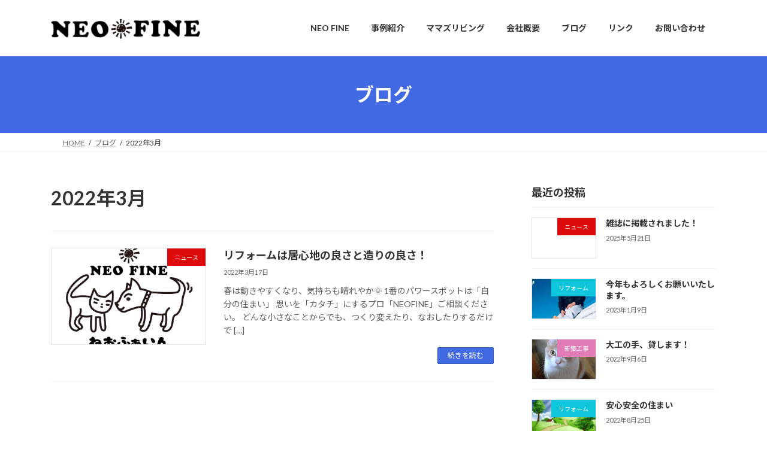

--- FILE ---
content_type: text/html; charset=UTF-8
request_url: https://neofine.jp/2022/03/
body_size: 15164
content:
<!DOCTYPE html>
<html lang="ja">
<head>
<meta charset="utf-8">
<meta http-equiv="X-UA-Compatible" content="IE=edge">
<meta name="viewport" content="width=device-width, initial-scale=1">

<title>2022年3月 | NEO FINE</title>
<meta name='robots' content='max-image-preview:large' />
<link rel='dns-prefetch' href='//webfonts.xserver.jp' />
<link rel='dns-prefetch' href='//www.google.com' />
<link rel="alternate" type="application/rss+xml" title="NEO FINE &raquo; フィード" href="https://neofine.jp/feed/" />
<link rel="alternate" type="application/rss+xml" title="NEO FINE &raquo; コメントフィード" href="https://neofine.jp/comments/feed/" />

<!-- SEO SIMPLE PACK 3.6.2 -->
<meta name="robots" content="noindex">
<meta name="description" content="2022年3月の記事一覧ページです。">
<meta name="keywords" content="関東周辺,新築工事,リフォーム工事,ウッドデッキ工事,東京,埼玉,神奈川,千葉">
<link rel="canonical" href="https://neofine.jp/2022/03/">
<meta property="og:locale" content="ja_JP">
<meta property="og:type" content="website">
<meta property="og:title" content="2022年3月 | NEO FINE">
<meta property="og:description" content="2022年3月の記事一覧ページです。">
<meta property="og:url" content="https://neofine.jp/2022/03/">
<meta property="og:site_name" content="NEO FINE">
<meta name="twitter:card" content="summary_large_image">
<!-- Google Analytics (gtag.js) -->
<script async src="https://www.googletagmanager.com/gtag/js?id=UA-210111226-1"></script>
<script>
	window.dataLayer = window.dataLayer || [];
	function gtag(){dataLayer.push(arguments);}
	gtag("js", new Date());
	gtag("config", "UA-210111226-1");
</script>
	<!-- / SEO SIMPLE PACK -->

<meta name="description" content="2022年3月 の記事 NEO FINE 柏市の地域密着型、安心リフォーム！" /><style id='wp-img-auto-sizes-contain-inline-css' type='text/css'>
img:is([sizes=auto i],[sizes^="auto," i]){contain-intrinsic-size:3000px 1500px}
/*# sourceURL=wp-img-auto-sizes-contain-inline-css */
</style>
<link rel='stylesheet' id='sbi_styles-css' href='https://neofine.jp/wp-content/plugins/instagram-feed/css/sbi-styles.min.css?ver=6.10.0' type='text/css' media='all' />
<link rel='stylesheet' id='vkExUnit_common_style-css' href='https://neofine.jp/wp-content/plugins/vk-all-in-one-expansion-unit/assets/css/vkExUnit_style.css?ver=9.113.0.1' type='text/css' media='all' />
<style id='vkExUnit_common_style-inline-css' type='text/css'>
:root {--ver_page_top_button_url:url(https://neofine.jp/wp-content/plugins/vk-all-in-one-expansion-unit/assets/images/to-top-btn-icon.svg);}@font-face {font-weight: normal;font-style: normal;font-family: "vk_sns";src: url("https://neofine.jp/wp-content/plugins/vk-all-in-one-expansion-unit/inc/sns/icons/fonts/vk_sns.eot?-bq20cj");src: url("https://neofine.jp/wp-content/plugins/vk-all-in-one-expansion-unit/inc/sns/icons/fonts/vk_sns.eot?#iefix-bq20cj") format("embedded-opentype"),url("https://neofine.jp/wp-content/plugins/vk-all-in-one-expansion-unit/inc/sns/icons/fonts/vk_sns.woff?-bq20cj") format("woff"),url("https://neofine.jp/wp-content/plugins/vk-all-in-one-expansion-unit/inc/sns/icons/fonts/vk_sns.ttf?-bq20cj") format("truetype"),url("https://neofine.jp/wp-content/plugins/vk-all-in-one-expansion-unit/inc/sns/icons/fonts/vk_sns.svg?-bq20cj#vk_sns") format("svg");}
.veu_promotion-alert__content--text {border: 1px solid rgba(0,0,0,0.125);padding: 0.5em 1em;border-radius: var(--vk-size-radius);margin-bottom: var(--vk-margin-block-bottom);font-size: 0.875rem;}/* Alert Content部分に段落タグを入れた場合に最後の段落の余白を0にする */.veu_promotion-alert__content--text p:last-of-type{margin-bottom:0;margin-top: 0;}
/*# sourceURL=vkExUnit_common_style-inline-css */
</style>
<style id='wp-emoji-styles-inline-css' type='text/css'>

	img.wp-smiley, img.emoji {
		display: inline !important;
		border: none !important;
		box-shadow: none !important;
		height: 1em !important;
		width: 1em !important;
		margin: 0 0.07em !important;
		vertical-align: -0.1em !important;
		background: none !important;
		padding: 0 !important;
	}
/*# sourceURL=wp-emoji-styles-inline-css */
</style>
<link rel='stylesheet' id='wp-block-library-css' href='https://neofine.jp/wp-includes/css/dist/block-library/style.min.css?ver=6.9' type='text/css' media='all' />
<style id='wp-block-library-inline-css' type='text/css'>
.vk-cols--reverse{flex-direction:row-reverse}.vk-cols--hasbtn{margin-bottom:0}.vk-cols--hasbtn>.row>.vk_gridColumn_item,.vk-cols--hasbtn>.wp-block-column{position:relative;padding-bottom:3em}.vk-cols--hasbtn>.row>.vk_gridColumn_item>.wp-block-buttons,.vk-cols--hasbtn>.row>.vk_gridColumn_item>.vk_button,.vk-cols--hasbtn>.wp-block-column>.wp-block-buttons,.vk-cols--hasbtn>.wp-block-column>.vk_button{position:absolute;bottom:0;width:100%}.vk-cols--fit.wp-block-columns{gap:0}.vk-cols--fit.wp-block-columns,.vk-cols--fit.wp-block-columns:not(.is-not-stacked-on-mobile){margin-top:0;margin-bottom:0;justify-content:space-between}.vk-cols--fit.wp-block-columns>.wp-block-column *:last-child,.vk-cols--fit.wp-block-columns:not(.is-not-stacked-on-mobile)>.wp-block-column *:last-child{margin-bottom:0}.vk-cols--fit.wp-block-columns>.wp-block-column>.wp-block-cover,.vk-cols--fit.wp-block-columns:not(.is-not-stacked-on-mobile)>.wp-block-column>.wp-block-cover{margin-top:0}.vk-cols--fit.wp-block-columns.has-background,.vk-cols--fit.wp-block-columns:not(.is-not-stacked-on-mobile).has-background{padding:0}@media(max-width: 599px){.vk-cols--fit.wp-block-columns:not(.has-background)>.wp-block-column:not(.has-background),.vk-cols--fit.wp-block-columns:not(.is-not-stacked-on-mobile):not(.has-background)>.wp-block-column:not(.has-background){padding-left:0 !important;padding-right:0 !important}}@media(min-width: 782px){.vk-cols--fit.wp-block-columns .block-editor-block-list__block.wp-block-column:not(:first-child),.vk-cols--fit.wp-block-columns>.wp-block-column:not(:first-child),.vk-cols--fit.wp-block-columns:not(.is-not-stacked-on-mobile) .block-editor-block-list__block.wp-block-column:not(:first-child),.vk-cols--fit.wp-block-columns:not(.is-not-stacked-on-mobile)>.wp-block-column:not(:first-child){margin-left:0}}@media(min-width: 600px)and (max-width: 781px){.vk-cols--fit.wp-block-columns .wp-block-column:nth-child(2n),.vk-cols--fit.wp-block-columns:not(.is-not-stacked-on-mobile) .wp-block-column:nth-child(2n){margin-left:0}.vk-cols--fit.wp-block-columns .wp-block-column:not(:only-child),.vk-cols--fit.wp-block-columns:not(.is-not-stacked-on-mobile) .wp-block-column:not(:only-child){flex-basis:50% !important}}.vk-cols--fit--gap1.wp-block-columns{gap:1px}@media(min-width: 600px)and (max-width: 781px){.vk-cols--fit--gap1.wp-block-columns .wp-block-column:not(:only-child){flex-basis:calc(50% - 1px) !important}}.vk-cols--fit.vk-cols--grid>.block-editor-block-list__block,.vk-cols--fit.vk-cols--grid>.wp-block-column,.vk-cols--fit.vk-cols--grid:not(.is-not-stacked-on-mobile)>.block-editor-block-list__block,.vk-cols--fit.vk-cols--grid:not(.is-not-stacked-on-mobile)>.wp-block-column{flex-basis:50%;box-sizing:border-box}@media(max-width: 599px){.vk-cols--fit.vk-cols--grid.vk-cols--grid--alignfull>.wp-block-column:nth-child(2)>.wp-block-cover,.vk-cols--fit.vk-cols--grid.vk-cols--grid--alignfull>.wp-block-column:nth-child(2)>.vk_outer,.vk-cols--fit.vk-cols--grid:not(.is-not-stacked-on-mobile).vk-cols--grid--alignfull>.wp-block-column:nth-child(2)>.wp-block-cover,.vk-cols--fit.vk-cols--grid:not(.is-not-stacked-on-mobile).vk-cols--grid--alignfull>.wp-block-column:nth-child(2)>.vk_outer{width:100vw;margin-right:calc((100% - 100vw)/2);margin-left:calc((100% - 100vw)/2)}}@media(min-width: 600px){.vk-cols--fit.vk-cols--grid.vk-cols--grid--alignfull>.wp-block-column:nth-child(2)>.wp-block-cover,.vk-cols--fit.vk-cols--grid.vk-cols--grid--alignfull>.wp-block-column:nth-child(2)>.vk_outer,.vk-cols--fit.vk-cols--grid:not(.is-not-stacked-on-mobile).vk-cols--grid--alignfull>.wp-block-column:nth-child(2)>.wp-block-cover,.vk-cols--fit.vk-cols--grid:not(.is-not-stacked-on-mobile).vk-cols--grid--alignfull>.wp-block-column:nth-child(2)>.vk_outer{margin-right:calc(100% - 50vw);width:50vw}}@media(min-width: 600px){.vk-cols--fit.vk-cols--grid.vk-cols--grid--alignfull.vk-cols--reverse>.wp-block-column,.vk-cols--fit.vk-cols--grid:not(.is-not-stacked-on-mobile).vk-cols--grid--alignfull.vk-cols--reverse>.wp-block-column{margin-left:0;margin-right:0}.vk-cols--fit.vk-cols--grid.vk-cols--grid--alignfull.vk-cols--reverse>.wp-block-column:nth-child(2)>.wp-block-cover,.vk-cols--fit.vk-cols--grid.vk-cols--grid--alignfull.vk-cols--reverse>.wp-block-column:nth-child(2)>.vk_outer,.vk-cols--fit.vk-cols--grid:not(.is-not-stacked-on-mobile).vk-cols--grid--alignfull.vk-cols--reverse>.wp-block-column:nth-child(2)>.wp-block-cover,.vk-cols--fit.vk-cols--grid:not(.is-not-stacked-on-mobile).vk-cols--grid--alignfull.vk-cols--reverse>.wp-block-column:nth-child(2)>.vk_outer{margin-left:calc(100% - 50vw)}}.vk-cols--menu h2,.vk-cols--menu h3,.vk-cols--menu h4,.vk-cols--menu h5{margin-bottom:.2em;text-shadow:#000 0 0 10px}.vk-cols--menu h2:first-child,.vk-cols--menu h3:first-child,.vk-cols--menu h4:first-child,.vk-cols--menu h5:first-child{margin-top:0}.vk-cols--menu p{margin-bottom:1rem;text-shadow:#000 0 0 10px}.vk-cols--menu .wp-block-cover__inner-container:last-child{margin-bottom:0}.vk-cols--fitbnrs .wp-block-column .wp-block-cover:hover img{filter:unset}.vk-cols--fitbnrs .wp-block-column .wp-block-cover:hover{background-color:unset}.vk-cols--fitbnrs .wp-block-column .wp-block-cover:hover .wp-block-cover__image-background{filter:unset !important}.vk-cols--fitbnrs .wp-block-cover .wp-block-cover__inner-container{position:absolute;height:100%;width:100%}.vk-cols--fitbnrs .vk_button{height:100%;margin:0}.vk-cols--fitbnrs .vk_button .vk_button_btn,.vk-cols--fitbnrs .vk_button .btn{height:100%;width:100%;border:none;box-shadow:none;background-color:unset !important;transition:unset}.vk-cols--fitbnrs .vk_button .vk_button_btn:hover,.vk-cols--fitbnrs .vk_button .btn:hover{transition:unset}.vk-cols--fitbnrs .vk_button .vk_button_btn:after,.vk-cols--fitbnrs .vk_button .btn:after{border:none}.vk-cols--fitbnrs .vk_button .vk_button_link_txt{width:100%;position:absolute;top:50%;left:50%;transform:translateY(-50%) translateX(-50%);font-size:2rem;text-shadow:#000 0 0 10px}.vk-cols--fitbnrs .vk_button .vk_button_link_subCaption{width:100%;position:absolute;top:calc(50% + 2.2em);left:50%;transform:translateY(-50%) translateX(-50%);text-shadow:#000 0 0 10px}@media(min-width: 992px){.vk-cols--media.wp-block-columns{gap:3rem}}.vk-fit-map figure{margin-bottom:0}.vk-fit-map iframe{position:relative;margin-bottom:0;display:block;max-height:400px;width:100vw}.vk-fit-map:is(.alignfull,.alignwide) div{max-width:100%}.vk-table--th--width25 :where(tr>*:first-child){width:25%}.vk-table--th--width30 :where(tr>*:first-child){width:30%}.vk-table--th--width35 :where(tr>*:first-child){width:35%}.vk-table--th--width40 :where(tr>*:first-child){width:40%}.vk-table--th--bg-bright :where(tr>*:first-child){background-color:var(--wp--preset--color--bg-secondary, rgba(0, 0, 0, 0.05))}@media(max-width: 599px){.vk-table--mobile-block :is(th,td){width:100%;display:block}.vk-table--mobile-block.wp-block-table table :is(th,td){border-top:none}}.vk-table--width--th25 :where(tr>*:first-child){width:25%}.vk-table--width--th30 :where(tr>*:first-child){width:30%}.vk-table--width--th35 :where(tr>*:first-child){width:35%}.vk-table--width--th40 :where(tr>*:first-child){width:40%}.no-margin{margin:0}@media(max-width: 599px){.wp-block-image.vk-aligncenter--mobile>.alignright{float:none;margin-left:auto;margin-right:auto}.vk-no-padding-horizontal--mobile{padding-left:0 !important;padding-right:0 !important}}
/* VK Color Palettes */:root{ --wp--preset--color--vk-color-primary:#4169e1}/* --vk-color-primary is deprecated. */:root{ --vk-color-primary: var(--wp--preset--color--vk-color-primary);}:root{ --wp--preset--color--vk-color-primary-dark:#3454b4}/* --vk-color-primary-dark is deprecated. */:root{ --vk-color-primary-dark: var(--wp--preset--color--vk-color-primary-dark);}:root{ --wp--preset--color--vk-color-primary-vivid:#4874f8}/* --vk-color-primary-vivid is deprecated. */:root{ --vk-color-primary-vivid: var(--wp--preset--color--vk-color-primary-vivid);}
/*# sourceURL=wp-block-library-inline-css */
</style>
<style id='classic-theme-styles-inline-css' type='text/css'>
/*! This file is auto-generated */
.wp-block-button__link{color:#fff;background-color:#32373c;border-radius:9999px;box-shadow:none;text-decoration:none;padding:calc(.667em + 2px) calc(1.333em + 2px);font-size:1.125em}.wp-block-file__button{background:#32373c;color:#fff;text-decoration:none}
/*# sourceURL=/wp-includes/css/classic-themes.min.css */
</style>
<style id='global-styles-inline-css' type='text/css'>
:root{--wp--preset--aspect-ratio--square: 1;--wp--preset--aspect-ratio--4-3: 4/3;--wp--preset--aspect-ratio--3-4: 3/4;--wp--preset--aspect-ratio--3-2: 3/2;--wp--preset--aspect-ratio--2-3: 2/3;--wp--preset--aspect-ratio--16-9: 16/9;--wp--preset--aspect-ratio--9-16: 9/16;--wp--preset--color--black: #000000;--wp--preset--color--cyan-bluish-gray: #abb8c3;--wp--preset--color--white: #ffffff;--wp--preset--color--pale-pink: #f78da7;--wp--preset--color--vivid-red: #cf2e2e;--wp--preset--color--luminous-vivid-orange: #ff6900;--wp--preset--color--luminous-vivid-amber: #fcb900;--wp--preset--color--light-green-cyan: #7bdcb5;--wp--preset--color--vivid-green-cyan: #00d084;--wp--preset--color--pale-cyan-blue: #8ed1fc;--wp--preset--color--vivid-cyan-blue: #0693e3;--wp--preset--color--vivid-purple: #9b51e0;--wp--preset--color--vk-color-primary: #4169e1;--wp--preset--color--vk-color-primary-dark: #3454b4;--wp--preset--color--vk-color-primary-vivid: #4874f8;--wp--preset--gradient--vivid-cyan-blue-to-vivid-purple: linear-gradient(135deg,rgba(6,147,227,1) 0%,rgb(155,81,224) 100%);--wp--preset--gradient--light-green-cyan-to-vivid-green-cyan: linear-gradient(135deg,rgb(122,220,180) 0%,rgb(0,208,130) 100%);--wp--preset--gradient--luminous-vivid-amber-to-luminous-vivid-orange: linear-gradient(135deg,rgba(252,185,0,1) 0%,rgba(255,105,0,1) 100%);--wp--preset--gradient--luminous-vivid-orange-to-vivid-red: linear-gradient(135deg,rgba(255,105,0,1) 0%,rgb(207,46,46) 100%);--wp--preset--gradient--very-light-gray-to-cyan-bluish-gray: linear-gradient(135deg,rgb(238,238,238) 0%,rgb(169,184,195) 100%);--wp--preset--gradient--cool-to-warm-spectrum: linear-gradient(135deg,rgb(74,234,220) 0%,rgb(151,120,209) 20%,rgb(207,42,186) 40%,rgb(238,44,130) 60%,rgb(251,105,98) 80%,rgb(254,248,76) 100%);--wp--preset--gradient--blush-light-purple: linear-gradient(135deg,rgb(255,206,236) 0%,rgb(152,150,240) 100%);--wp--preset--gradient--blush-bordeaux: linear-gradient(135deg,rgb(254,205,165) 0%,rgb(254,45,45) 50%,rgb(107,0,62) 100%);--wp--preset--gradient--luminous-dusk: linear-gradient(135deg,rgb(255,203,112) 0%,rgb(199,81,192) 50%,rgb(65,88,208) 100%);--wp--preset--gradient--pale-ocean: linear-gradient(135deg,rgb(255,245,203) 0%,rgb(182,227,212) 50%,rgb(51,167,181) 100%);--wp--preset--gradient--electric-grass: linear-gradient(135deg,rgb(202,248,128) 0%,rgb(113,206,126) 100%);--wp--preset--gradient--midnight: linear-gradient(135deg,rgb(2,3,129) 0%,rgb(40,116,252) 100%);--wp--preset--gradient--vivid-green-cyan-to-vivid-cyan-blue: linear-gradient(135deg,rgba(0,208,132,1) 0%,rgba(6,147,227,1) 100%);--wp--preset--font-size--small: 14px;--wp--preset--font-size--medium: 20px;--wp--preset--font-size--large: 24px;--wp--preset--font-size--x-large: 42px;--wp--preset--font-size--regular: 16px;--wp--preset--font-size--huge: 36px;--wp--preset--spacing--20: 0.44rem;--wp--preset--spacing--30: 0.67rem;--wp--preset--spacing--40: 1rem;--wp--preset--spacing--50: 1.5rem;--wp--preset--spacing--60: 2.25rem;--wp--preset--spacing--70: 3.38rem;--wp--preset--spacing--80: 5.06rem;--wp--preset--shadow--natural: 6px 6px 9px rgba(0, 0, 0, 0.2);--wp--preset--shadow--deep: 12px 12px 50px rgba(0, 0, 0, 0.4);--wp--preset--shadow--sharp: 6px 6px 0px rgba(0, 0, 0, 0.2);--wp--preset--shadow--outlined: 6px 6px 0px -3px rgb(255, 255, 255), 6px 6px rgb(0, 0, 0);--wp--preset--shadow--crisp: 6px 6px 0px rgb(0, 0, 0);}:where(.is-layout-flex){gap: 0.5em;}:where(.is-layout-grid){gap: 0.5em;}body .is-layout-flex{display: flex;}.is-layout-flex{flex-wrap: wrap;align-items: center;}.is-layout-flex > :is(*, div){margin: 0;}body .is-layout-grid{display: grid;}.is-layout-grid > :is(*, div){margin: 0;}:where(.wp-block-columns.is-layout-flex){gap: 2em;}:where(.wp-block-columns.is-layout-grid){gap: 2em;}:where(.wp-block-post-template.is-layout-flex){gap: 1.25em;}:where(.wp-block-post-template.is-layout-grid){gap: 1.25em;}.has-black-color{color: var(--wp--preset--color--black) !important;}.has-cyan-bluish-gray-color{color: var(--wp--preset--color--cyan-bluish-gray) !important;}.has-white-color{color: var(--wp--preset--color--white) !important;}.has-pale-pink-color{color: var(--wp--preset--color--pale-pink) !important;}.has-vivid-red-color{color: var(--wp--preset--color--vivid-red) !important;}.has-luminous-vivid-orange-color{color: var(--wp--preset--color--luminous-vivid-orange) !important;}.has-luminous-vivid-amber-color{color: var(--wp--preset--color--luminous-vivid-amber) !important;}.has-light-green-cyan-color{color: var(--wp--preset--color--light-green-cyan) !important;}.has-vivid-green-cyan-color{color: var(--wp--preset--color--vivid-green-cyan) !important;}.has-pale-cyan-blue-color{color: var(--wp--preset--color--pale-cyan-blue) !important;}.has-vivid-cyan-blue-color{color: var(--wp--preset--color--vivid-cyan-blue) !important;}.has-vivid-purple-color{color: var(--wp--preset--color--vivid-purple) !important;}.has-vk-color-primary-color{color: var(--wp--preset--color--vk-color-primary) !important;}.has-vk-color-primary-dark-color{color: var(--wp--preset--color--vk-color-primary-dark) !important;}.has-vk-color-primary-vivid-color{color: var(--wp--preset--color--vk-color-primary-vivid) !important;}.has-black-background-color{background-color: var(--wp--preset--color--black) !important;}.has-cyan-bluish-gray-background-color{background-color: var(--wp--preset--color--cyan-bluish-gray) !important;}.has-white-background-color{background-color: var(--wp--preset--color--white) !important;}.has-pale-pink-background-color{background-color: var(--wp--preset--color--pale-pink) !important;}.has-vivid-red-background-color{background-color: var(--wp--preset--color--vivid-red) !important;}.has-luminous-vivid-orange-background-color{background-color: var(--wp--preset--color--luminous-vivid-orange) !important;}.has-luminous-vivid-amber-background-color{background-color: var(--wp--preset--color--luminous-vivid-amber) !important;}.has-light-green-cyan-background-color{background-color: var(--wp--preset--color--light-green-cyan) !important;}.has-vivid-green-cyan-background-color{background-color: var(--wp--preset--color--vivid-green-cyan) !important;}.has-pale-cyan-blue-background-color{background-color: var(--wp--preset--color--pale-cyan-blue) !important;}.has-vivid-cyan-blue-background-color{background-color: var(--wp--preset--color--vivid-cyan-blue) !important;}.has-vivid-purple-background-color{background-color: var(--wp--preset--color--vivid-purple) !important;}.has-vk-color-primary-background-color{background-color: var(--wp--preset--color--vk-color-primary) !important;}.has-vk-color-primary-dark-background-color{background-color: var(--wp--preset--color--vk-color-primary-dark) !important;}.has-vk-color-primary-vivid-background-color{background-color: var(--wp--preset--color--vk-color-primary-vivid) !important;}.has-black-border-color{border-color: var(--wp--preset--color--black) !important;}.has-cyan-bluish-gray-border-color{border-color: var(--wp--preset--color--cyan-bluish-gray) !important;}.has-white-border-color{border-color: var(--wp--preset--color--white) !important;}.has-pale-pink-border-color{border-color: var(--wp--preset--color--pale-pink) !important;}.has-vivid-red-border-color{border-color: var(--wp--preset--color--vivid-red) !important;}.has-luminous-vivid-orange-border-color{border-color: var(--wp--preset--color--luminous-vivid-orange) !important;}.has-luminous-vivid-amber-border-color{border-color: var(--wp--preset--color--luminous-vivid-amber) !important;}.has-light-green-cyan-border-color{border-color: var(--wp--preset--color--light-green-cyan) !important;}.has-vivid-green-cyan-border-color{border-color: var(--wp--preset--color--vivid-green-cyan) !important;}.has-pale-cyan-blue-border-color{border-color: var(--wp--preset--color--pale-cyan-blue) !important;}.has-vivid-cyan-blue-border-color{border-color: var(--wp--preset--color--vivid-cyan-blue) !important;}.has-vivid-purple-border-color{border-color: var(--wp--preset--color--vivid-purple) !important;}.has-vk-color-primary-border-color{border-color: var(--wp--preset--color--vk-color-primary) !important;}.has-vk-color-primary-dark-border-color{border-color: var(--wp--preset--color--vk-color-primary-dark) !important;}.has-vk-color-primary-vivid-border-color{border-color: var(--wp--preset--color--vk-color-primary-vivid) !important;}.has-vivid-cyan-blue-to-vivid-purple-gradient-background{background: var(--wp--preset--gradient--vivid-cyan-blue-to-vivid-purple) !important;}.has-light-green-cyan-to-vivid-green-cyan-gradient-background{background: var(--wp--preset--gradient--light-green-cyan-to-vivid-green-cyan) !important;}.has-luminous-vivid-amber-to-luminous-vivid-orange-gradient-background{background: var(--wp--preset--gradient--luminous-vivid-amber-to-luminous-vivid-orange) !important;}.has-luminous-vivid-orange-to-vivid-red-gradient-background{background: var(--wp--preset--gradient--luminous-vivid-orange-to-vivid-red) !important;}.has-very-light-gray-to-cyan-bluish-gray-gradient-background{background: var(--wp--preset--gradient--very-light-gray-to-cyan-bluish-gray) !important;}.has-cool-to-warm-spectrum-gradient-background{background: var(--wp--preset--gradient--cool-to-warm-spectrum) !important;}.has-blush-light-purple-gradient-background{background: var(--wp--preset--gradient--blush-light-purple) !important;}.has-blush-bordeaux-gradient-background{background: var(--wp--preset--gradient--blush-bordeaux) !important;}.has-luminous-dusk-gradient-background{background: var(--wp--preset--gradient--luminous-dusk) !important;}.has-pale-ocean-gradient-background{background: var(--wp--preset--gradient--pale-ocean) !important;}.has-electric-grass-gradient-background{background: var(--wp--preset--gradient--electric-grass) !important;}.has-midnight-gradient-background{background: var(--wp--preset--gradient--midnight) !important;}.has-small-font-size{font-size: var(--wp--preset--font-size--small) !important;}.has-medium-font-size{font-size: var(--wp--preset--font-size--medium) !important;}.has-large-font-size{font-size: var(--wp--preset--font-size--large) !important;}.has-x-large-font-size{font-size: var(--wp--preset--font-size--x-large) !important;}
:where(.wp-block-post-template.is-layout-flex){gap: 1.25em;}:where(.wp-block-post-template.is-layout-grid){gap: 1.25em;}
:where(.wp-block-term-template.is-layout-flex){gap: 1.25em;}:where(.wp-block-term-template.is-layout-grid){gap: 1.25em;}
:where(.wp-block-columns.is-layout-flex){gap: 2em;}:where(.wp-block-columns.is-layout-grid){gap: 2em;}
:root :where(.wp-block-pullquote){font-size: 1.5em;line-height: 1.6;}
/*# sourceURL=global-styles-inline-css */
</style>
<link rel='stylesheet' id='contact-form-7-css' href='https://neofine.jp/wp-content/plugins/contact-form-7/includes/css/styles.css?ver=6.1.4' type='text/css' media='all' />
<link rel='stylesheet' id='vk-swiper-style-css' href='https://neofine.jp/wp-content/plugins/vk-blocks/vendor/vektor-inc/vk-swiper/src/assets/css/swiper-bundle.min.css?ver=11.0.2' type='text/css' media='all' />
<link rel='stylesheet' id='lightning-common-style-css' href='https://neofine.jp/wp-content/themes/lightning/_g3/assets/css/style.css?ver=15.33.1' type='text/css' media='all' />
<style id='lightning-common-style-inline-css' type='text/css'>
/* Lightning */:root {--vk-color-primary:#4169e1;--vk-color-primary-dark:#3454b4;--vk-color-primary-vivid:#4874f8;--g_nav_main_acc_icon_open_url:url(https://neofine.jp/wp-content/themes/lightning/_g3/inc/vk-mobile-nav/package/images/vk-menu-acc-icon-open-black.svg);--g_nav_main_acc_icon_close_url: url(https://neofine.jp/wp-content/themes/lightning/_g3/inc/vk-mobile-nav/package/images/vk-menu-close-black.svg);--g_nav_sub_acc_icon_open_url: url(https://neofine.jp/wp-content/themes/lightning/_g3/inc/vk-mobile-nav/package/images/vk-menu-acc-icon-open-white.svg);--g_nav_sub_acc_icon_close_url: url(https://neofine.jp/wp-content/themes/lightning/_g3/inc/vk-mobile-nav/package/images/vk-menu-close-white.svg);}
:root{--swiper-navigation-color: #fff;}
/* vk-mobile-nav */:root {--vk-mobile-nav-menu-btn-bg-src: url("https://neofine.jp/wp-content/themes/lightning/_g3/inc/vk-mobile-nav/package/images/vk-menu-btn-black.svg");--vk-mobile-nav-menu-btn-close-bg-src: url("https://neofine.jp/wp-content/themes/lightning/_g3/inc/vk-mobile-nav/package/images/vk-menu-close-black.svg");--vk-menu-acc-icon-open-black-bg-src: url("https://neofine.jp/wp-content/themes/lightning/_g3/inc/vk-mobile-nav/package/images/vk-menu-acc-icon-open-black.svg");--vk-menu-acc-icon-open-white-bg-src: url("https://neofine.jp/wp-content/themes/lightning/_g3/inc/vk-mobile-nav/package/images/vk-menu-acc-icon-open-white.svg");--vk-menu-acc-icon-close-black-bg-src: url("https://neofine.jp/wp-content/themes/lightning/_g3/inc/vk-mobile-nav/package/images/vk-menu-close-black.svg");--vk-menu-acc-icon-close-white-bg-src: url("https://neofine.jp/wp-content/themes/lightning/_g3/inc/vk-mobile-nav/package/images/vk-menu-close-white.svg");}
/*# sourceURL=lightning-common-style-inline-css */
</style>
<link rel='stylesheet' id='lightning-design-style-css' href='https://neofine.jp/wp-content/themes/lightning/_g3/design-skin/origin3/css/style.css?ver=15.33.1' type='text/css' media='all' />
<style id='lightning-design-style-inline-css' type='text/css'>
.tagcloud a:before { font-family: "Font Awesome 7 Free";content: "\f02b";font-weight: bold; }
/*# sourceURL=lightning-design-style-inline-css */
</style>
<link rel='stylesheet' id='vk-blog-card-css' href='https://neofine.jp/wp-content/themes/lightning/_g3/inc/vk-wp-oembed-blog-card/package/css/blog-card.css?ver=6.9' type='text/css' media='all' />
<link rel='stylesheet' id='veu-cta-css' href='https://neofine.jp/wp-content/plugins/vk-all-in-one-expansion-unit/inc/call-to-action/package/assets/css/style.css?ver=9.113.0.1' type='text/css' media='all' />
<link rel='stylesheet' id='vk-blocks-build-css-css' href='https://neofine.jp/wp-content/plugins/vk-blocks/build/block-build.css?ver=1.115.2.1' type='text/css' media='all' />
<style id='vk-blocks-build-css-inline-css' type='text/css'>

	:root {
		--vk_image-mask-circle: url(https://neofine.jp/wp-content/plugins/vk-blocks/inc/vk-blocks/images/circle.svg);
		--vk_image-mask-wave01: url(https://neofine.jp/wp-content/plugins/vk-blocks/inc/vk-blocks/images/wave01.svg);
		--vk_image-mask-wave02: url(https://neofine.jp/wp-content/plugins/vk-blocks/inc/vk-blocks/images/wave02.svg);
		--vk_image-mask-wave03: url(https://neofine.jp/wp-content/plugins/vk-blocks/inc/vk-blocks/images/wave03.svg);
		--vk_image-mask-wave04: url(https://neofine.jp/wp-content/plugins/vk-blocks/inc/vk-blocks/images/wave04.svg);
	}
	

	:root {

		--vk-balloon-border-width:1px;

		--vk-balloon-speech-offset:-12px;
	}
	

	:root {
		--vk_flow-arrow: url(https://neofine.jp/wp-content/plugins/vk-blocks/inc/vk-blocks/images/arrow_bottom.svg);
	}
	
/*# sourceURL=vk-blocks-build-css-inline-css */
</style>
<link rel='stylesheet' id='lightning-theme-style-css' href='https://neofine.jp/wp-content/themes/lightning_child_sample/style.css?ver=15.33.1' type='text/css' media='all' />
<link rel='stylesheet' id='vk-font-awesome-css' href='https://neofine.jp/wp-content/themes/lightning/vendor/vektor-inc/font-awesome-versions/src/font-awesome/css/all.min.css?ver=7.1.0' type='text/css' media='all' />
<script type="text/javascript" src="https://neofine.jp/wp-includes/js/jquery/jquery.min.js?ver=3.7.1" id="jquery-core-js"></script>
<script type="text/javascript" src="https://neofine.jp/wp-includes/js/jquery/jquery-migrate.min.js?ver=3.4.1" id="jquery-migrate-js"></script>
<script type="text/javascript" src="//webfonts.xserver.jp/js/xserverv3.js?fadein=0&amp;ver=2.0.9" id="typesquare_std-js"></script>
<link rel="https://api.w.org/" href="https://neofine.jp/wp-json/" /><link rel="EditURI" type="application/rsd+xml" title="RSD" href="https://neofine.jp/xmlrpc.php?rsd" />
<meta name="generator" content="WordPress 6.9" />
<meta name="generator" content="Elementor 3.34.1; features: additional_custom_breakpoints; settings: css_print_method-external, google_font-enabled, font_display-auto">
			<style>
				.e-con.e-parent:nth-of-type(n+4):not(.e-lazyloaded):not(.e-no-lazyload),
				.e-con.e-parent:nth-of-type(n+4):not(.e-lazyloaded):not(.e-no-lazyload) * {
					background-image: none !important;
				}
				@media screen and (max-height: 1024px) {
					.e-con.e-parent:nth-of-type(n+3):not(.e-lazyloaded):not(.e-no-lazyload),
					.e-con.e-parent:nth-of-type(n+3):not(.e-lazyloaded):not(.e-no-lazyload) * {
						background-image: none !important;
					}
				}
				@media screen and (max-height: 640px) {
					.e-con.e-parent:nth-of-type(n+2):not(.e-lazyloaded):not(.e-no-lazyload),
					.e-con.e-parent:nth-of-type(n+2):not(.e-lazyloaded):not(.e-no-lazyload) * {
						background-image: none !important;
					}
				}
			</style>
			<!-- [ VK All in One Expansion Unit OGP ] -->
<meta property="og:site_name" content="NEO FINE" />
<meta property="og:url" content="https://neofine.jp/2022/03/17/%e3%83%aa%e3%83%95%e3%82%a9%e3%83%bc%e3%83%a0%e3%81%af%e5%b1%85%e5%bf%83%e5%9c%b0%e3%81%ae%e8%89%af%e3%81%95%e3%81%a8%e9%80%a0%e3%82%8a%e3%81%ae%e8%89%af%e3%81%95%ef%bc%81/" />
<meta property="og:title" content="2022年3月 | NEO FINE" />
<meta property="og:description" content="2022年3月 の記事 NEO FINE 柏市の地域密着型、安心リフォーム！" />
<meta property="og:type" content="article" />
<!-- [ / VK All in One Expansion Unit OGP ] -->
<!-- [ VK All in One Expansion Unit twitter card ] -->
<meta name="twitter:card" content="summary_large_image">
<meta name="twitter:description" content="2022年3月 の記事 NEO FINE 柏市の地域密着型、安心リフォーム！">
<meta name="twitter:title" content="2022年3月 | NEO FINE">
<meta name="twitter:url" content="https://neofine.jp/2022/03/17/%e3%83%aa%e3%83%95%e3%82%a9%e3%83%bc%e3%83%a0%e3%81%af%e5%b1%85%e5%bf%83%e5%9c%b0%e3%81%ae%e8%89%af%e3%81%95%e3%81%a8%e9%80%a0%e3%82%8a%e3%81%ae%e8%89%af%e3%81%95%ef%bc%81/">
	<meta name="twitter:domain" content="neofine.jp">
	<!-- [ / VK All in One Expansion Unit twitter card ] -->
	<link rel="icon" href="https://neofine.jp/wp-content/uploads/2021/10/cropped-3a9f8df436a335d2b931a9ddeb4c03a2-32x32.jpg" sizes="32x32" />
<link rel="icon" href="https://neofine.jp/wp-content/uploads/2021/10/cropped-3a9f8df436a335d2b931a9ddeb4c03a2-192x192.jpg" sizes="192x192" />
<link rel="apple-touch-icon" href="https://neofine.jp/wp-content/uploads/2021/10/cropped-3a9f8df436a335d2b931a9ddeb4c03a2-180x180.jpg" />
<meta name="msapplication-TileImage" content="https://neofine.jp/wp-content/uploads/2021/10/cropped-3a9f8df436a335d2b931a9ddeb4c03a2-270x270.jpg" />
		<style type="text/css" id="wp-custom-css">
			/* Lightningのコピーライト消し */
.site-footer-copyright p:nth-child(2) {
    display: none;
}		</style>
		</head>
<body class="archive date wp-embed-responsive wp-theme-lightning wp-child-theme-lightning_child_sample vk-blocks sidebar-fix sidebar-fix-priority-top device-pc fa_v7_css post-type-post elementor-default elementor-kit-7">
<a class="skip-link screen-reader-text" href="#main">コンテンツへスキップ</a>
<a class="skip-link screen-reader-text" href="#vk-mobile-nav">ナビゲーションに移動</a>

<header id="site-header" class="site-header site-header--layout--nav-float">
		<div id="site-header-container" class="site-header-container container">

				<div class="site-header-logo">
		<a href="https://neofine.jp/">
			<span><img src="https://neofine.jp/wp-content/uploads/2021/10/neofinenewlogo.png" alt="NEO FINE" /></span>
		</a>
		</div>

		
		<nav id="global-nav" class="global-nav global-nav--layout--float-right"><ul id="menu-%e3%83%98%e3%83%83%e3%83%80%e3%83%bc%e3%83%8a%e3%83%93" class="menu vk-menu-acc global-nav-list nav"><li id="menu-item-24" class="menu-item menu-item-type-custom menu-item-object-custom menu-item-home"><a href="https://neofine.jp/"><strong class="global-nav-name">NEO FINE</strong></a></li>
<li id="menu-item-374" class="menu-item menu-item-type-post_type menu-item-object-page"><a href="https://neofine.jp/%e4%ba%8b%e4%be%8b%e7%b4%b9%e4%bb%8b/"><strong class="global-nav-name">事例紹介</strong></a></li>
<li id="menu-item-240" class="menu-item menu-item-type-post_type menu-item-object-page"><a href="https://neofine.jp/%e3%83%9e%e3%83%9e%e3%82%ba%e3%83%aa%e3%83%93%e3%83%b3%e3%82%b0/"><strong class="global-nav-name">ママズリビング</strong></a></li>
<li id="menu-item-25" class="menu-item menu-item-type-post_type menu-item-object-page"><a href="https://neofine.jp/company/"><strong class="global-nav-name">会社概要</strong></a></li>
<li id="menu-item-26" class="menu-item menu-item-type-post_type menu-item-object-page current_page_parent current-menu-ancestor"><a href="https://neofine.jp/blog/"><strong class="global-nav-name">ブログ</strong></a></li>
<li id="menu-item-385" class="menu-item menu-item-type-post_type menu-item-object-page"><a href="https://neofine.jp/%e3%83%aa%e3%83%b3%e3%82%af/"><strong class="global-nav-name">リンク</strong></a></li>
<li id="menu-item-27" class="menu-item menu-item-type-post_type menu-item-object-page"><a href="https://neofine.jp/contact/"><strong class="global-nav-name">お問い合わせ</strong></a></li>
</ul></nav>	</div>
	</header>



	<div class="page-header"><div class="page-header-inner container">
<div class="page-header-title">ブログ</div></div></div><!-- [ /.page-header ] -->

	<!-- [ #breadcrumb ] --><div id="breadcrumb" class="breadcrumb"><div class="container"><ol class="breadcrumb-list" itemscope itemtype="https://schema.org/BreadcrumbList"><li class="breadcrumb-list__item breadcrumb-list__item--home" itemprop="itemListElement" itemscope itemtype="http://schema.org/ListItem"><a href="https://neofine.jp" itemprop="item"><i class="fas fa-fw fa-home"></i><span itemprop="name">HOME</span></a><meta itemprop="position" content="1" /></li><li class="breadcrumb-list__item" itemprop="itemListElement" itemscope itemtype="http://schema.org/ListItem"><a href="https://neofine.jp/blog/" itemprop="item"><span itemprop="name">ブログ</span></a><meta itemprop="position" content="2" /></li><li class="breadcrumb-list__item" itemprop="itemListElement" itemscope itemtype="http://schema.org/ListItem"><span itemprop="name">2022年3月</span><meta itemprop="position" content="3" /></li></ol></div></div><!-- [ /#breadcrumb ] -->


<div class="site-body">
		<div class="site-body-container container">

		<div class="main-section main-section--col--two" id="main" role="main">
			
			<header class="archive-header"><h1 class="archive-header-title">2022年3月</h1></header>

	
	<div class="post-list vk_posts vk_posts-mainSection">

		<div id="post-218" class="vk_post vk_post-postType-post media vk_post-col-xs-12 vk_post-col-sm-12 vk_post-col-lg-12 vk_post-btn-display post-218 post type-post status-publish format-standard has-post-thumbnail hentry category-news category-reform category-new-construction"><div class="vk_post_imgOuter media-img" style="background-image:url(https://neofine.jp/wp-content/uploads/2021/10/neofinesmartphone.jpg)"><a href="https://neofine.jp/2022/03/17/%e3%83%aa%e3%83%95%e3%82%a9%e3%83%bc%e3%83%a0%e3%81%af%e5%b1%85%e5%bf%83%e5%9c%b0%e3%81%ae%e8%89%af%e3%81%95%e3%81%a8%e9%80%a0%e3%82%8a%e3%81%ae%e8%89%af%e3%81%95%ef%bc%81/"><div class="card-img-overlay"><span class="vk_post_imgOuter_singleTermLabel" style="color:#fff;background-color:#dd0b0b">ニュース</span></div><img src="https://neofine.jp/wp-content/uploads/2021/10/neofinesmartphone-300x212.jpg" class="vk_post_imgOuter_img wp-post-image" sizes="(max-width: 300px) 100vw, 300px" /></a></div><!-- [ /.vk_post_imgOuter ] --><div class="vk_post_body media-body"><h5 class="vk_post_title media-title"><a href="https://neofine.jp/2022/03/17/%e3%83%aa%e3%83%95%e3%82%a9%e3%83%bc%e3%83%a0%e3%81%af%e5%b1%85%e5%bf%83%e5%9c%b0%e3%81%ae%e8%89%af%e3%81%95%e3%81%a8%e9%80%a0%e3%82%8a%e3%81%ae%e8%89%af%e3%81%95%ef%bc%81/">リフォームは居心地の良さと造りの良さ！</a></h5><div class="vk_post_date media-date published">2022年3月17日</div><p class="vk_post_excerpt media-text">春は動きやすくなり、気持ちも晴れやか&#x1f31e; 1番のパワースポットは「自分の住まい」 思いを「カタチ」にするプロ「NEOFINE」ご相談ください。 どんな小さなことからでも、つくり変えたり、なおしたりするだけで [&hellip;]</p><div class="vk_post_btnOuter text-right"><a class="btn btn-sm btn-primary vk_post_btn" href="https://neofine.jp/2022/03/17/%e3%83%aa%e3%83%95%e3%82%a9%e3%83%bc%e3%83%a0%e3%81%af%e5%b1%85%e5%bf%83%e5%9c%b0%e3%81%ae%e8%89%af%e3%81%95%e3%81%a8%e9%80%a0%e3%82%8a%e3%81%ae%e8%89%af%e3%81%95%ef%bc%81/">続きを読む</a></div></div><!-- [ /.media-body ] --></div><!-- [ /.media ] -->
	</div><!-- [ /.post-list ] -->


	


					</div><!-- [ /.main-section ] -->

		<div class="sub-section sub-section--col--two">

<aside class="widget widget_media">
<h4 class="sub-section-title">最近の投稿</h4>
<div class="vk_posts">
	<div id="post-489" class="vk_post vk_post-postType-post media vk_post-col-xs-12 vk_post-col-sm-12 vk_post-col-lg-12 vk_post-col-xl-12 post-489 post type-post status-publish format-standard hentry category-news tag-13"><div class="vk_post_imgOuter media-img"><a href="https://neofine.jp/2025/05/21/%e9%9b%91%e8%aa%8c%e3%81%ab%e6%8e%b2%e8%bc%89%e3%81%95%e3%82%8c%e3%81%be%e3%81%97%e3%81%9f%ef%bc%81/"><div class="card-img-overlay"><span class="vk_post_imgOuter_singleTermLabel" style="color:#fff;background-color:#dd0b0b">ニュース</span></div></a></div><!-- [ /.vk_post_imgOuter ] --><div class="vk_post_body media-body"><h5 class="vk_post_title media-title"><a href="https://neofine.jp/2025/05/21/%e9%9b%91%e8%aa%8c%e3%81%ab%e6%8e%b2%e8%bc%89%e3%81%95%e3%82%8c%e3%81%be%e3%81%97%e3%81%9f%ef%bc%81/">雑誌に掲載されました！</a></h5><div class="vk_post_date media-date published">2025年5月21日</div></div><!-- [ /.media-body ] --></div><!-- [ /.media ] --><div id="post-329" class="vk_post vk_post-postType-post media vk_post-col-xs-12 vk_post-col-sm-12 vk_post-col-lg-12 vk_post-col-xl-12 post-329 post type-post status-publish format-standard has-post-thumbnail hentry category-reform"><div class="vk_post_imgOuter media-img" style="background-image:url(https://neofine.jp/wp-content/uploads/2023/01/IMG_2922-643x1024.jpg)"><a href="https://neofine.jp/2023/01/09/%e4%bb%8a%e5%b9%b4%e3%82%82%e3%82%88%e3%82%8d%e3%81%97%e3%81%8f%e3%81%8a%e9%a1%98%e3%81%84%e3%81%84%e3%81%9f%e3%81%97%e3%81%be%e3%81%99%e3%80%82/"><div class="card-img-overlay"><span class="vk_post_imgOuter_singleTermLabel" style="color:#fff;background-color:#0dc6db">リフォーム</span></div><img src="https://neofine.jp/wp-content/uploads/2023/01/IMG_2922-188x300.jpg" class="vk_post_imgOuter_img wp-post-image" sizes="(max-width: 188px) 100vw, 188px" /></a></div><!-- [ /.vk_post_imgOuter ] --><div class="vk_post_body media-body"><h5 class="vk_post_title media-title"><a href="https://neofine.jp/2023/01/09/%e4%bb%8a%e5%b9%b4%e3%82%82%e3%82%88%e3%82%8d%e3%81%97%e3%81%8f%e3%81%8a%e9%a1%98%e3%81%84%e3%81%84%e3%81%9f%e3%81%97%e3%81%be%e3%81%99%e3%80%82/">今年もよろしくお願いいたします。</a></h5><div class="vk_post_date media-date published">2023年1月9日</div></div><!-- [ /.media-body ] --></div><!-- [ /.media ] --><div id="post-269" class="vk_post vk_post-postType-post media vk_post-col-xs-12 vk_post-col-sm-12 vk_post-col-lg-12 vk_post-col-xl-12 post-269 post type-post status-publish format-standard has-post-thumbnail hentry category-new-construction tag-10"><div class="vk_post_imgOuter media-img" style="background-image:url(https://neofine.jp/wp-content/uploads/2022/09/IMG_0257-768x1024.jpg)"><a href="https://neofine.jp/2022/09/06/%e5%a4%a7%e5%b7%a5%e3%81%ae%e6%89%8b%e3%80%81%e8%b2%b8%e3%81%97%e3%81%be%e3%81%99%ef%bc%81/"><div class="card-img-overlay"><span class="vk_post_imgOuter_singleTermLabel" style="color:#fff;background-color:#e27cb6">新築工事</span></div><img src="https://neofine.jp/wp-content/uploads/2022/09/IMG_0257-225x300.jpg" class="vk_post_imgOuter_img wp-post-image" sizes="(max-width: 225px) 100vw, 225px" /></a></div><!-- [ /.vk_post_imgOuter ] --><div class="vk_post_body media-body"><h5 class="vk_post_title media-title"><a href="https://neofine.jp/2022/09/06/%e5%a4%a7%e5%b7%a5%e3%81%ae%e6%89%8b%e3%80%81%e8%b2%b8%e3%81%97%e3%81%be%e3%81%99%ef%bc%81/">大工の手、貸します！</a></h5><div class="vk_post_date media-date published">2022年9月6日</div></div><!-- [ /.media-body ] --></div><!-- [ /.media ] --><div id="post-253" class="vk_post vk_post-postType-post media vk_post-col-xs-12 vk_post-col-sm-12 vk_post-col-lg-12 vk_post-col-xl-12 post-253 post type-post status-publish format-standard has-post-thumbnail hentry category-reform category-new-construction"><div class="vk_post_imgOuter media-img" style="background-image:url(https://neofine.jp/wp-content/uploads/2021/10/1b6495beb3c1f46ca0a24fc9ee7f7dd7-1024x724.jpg)"><a href="https://neofine.jp/2022/08/25/%e5%ae%89%e5%bf%83%e5%ae%89%e5%85%a8%e3%81%ae%e4%bd%8f%e3%81%be%e3%81%84/"><div class="card-img-overlay"><span class="vk_post_imgOuter_singleTermLabel" style="color:#fff;background-color:#0dc6db">リフォーム</span></div><img src="https://neofine.jp/wp-content/uploads/2021/10/1b6495beb3c1f46ca0a24fc9ee7f7dd7-300x212.jpg" class="vk_post_imgOuter_img wp-post-image" sizes="(max-width: 300px) 100vw, 300px" /></a></div><!-- [ /.vk_post_imgOuter ] --><div class="vk_post_body media-body"><h5 class="vk_post_title media-title"><a href="https://neofine.jp/2022/08/25/%e5%ae%89%e5%bf%83%e5%ae%89%e5%85%a8%e3%81%ae%e4%bd%8f%e3%81%be%e3%81%84/">安心安全の住まい</a></h5><div class="vk_post_date media-date published">2022年8月25日</div></div><!-- [ /.media-body ] --></div><!-- [ /.media ] --><div id="post-218" class="vk_post vk_post-postType-post media vk_post-col-xs-12 vk_post-col-sm-12 vk_post-col-lg-12 vk_post-col-xl-12 post-218 post type-post status-publish format-standard has-post-thumbnail hentry category-news category-reform category-new-construction"><div class="vk_post_imgOuter media-img" style="background-image:url(https://neofine.jp/wp-content/uploads/2021/10/neofinesmartphone.jpg)"><a href="https://neofine.jp/2022/03/17/%e3%83%aa%e3%83%95%e3%82%a9%e3%83%bc%e3%83%a0%e3%81%af%e5%b1%85%e5%bf%83%e5%9c%b0%e3%81%ae%e8%89%af%e3%81%95%e3%81%a8%e9%80%a0%e3%82%8a%e3%81%ae%e8%89%af%e3%81%95%ef%bc%81/"><div class="card-img-overlay"><span class="vk_post_imgOuter_singleTermLabel" style="color:#fff;background-color:#dd0b0b">ニュース</span></div><img src="https://neofine.jp/wp-content/uploads/2021/10/neofinesmartphone-300x212.jpg" class="vk_post_imgOuter_img wp-post-image" sizes="(max-width: 300px) 100vw, 300px" /></a></div><!-- [ /.vk_post_imgOuter ] --><div class="vk_post_body media-body"><h5 class="vk_post_title media-title"><a href="https://neofine.jp/2022/03/17/%e3%83%aa%e3%83%95%e3%82%a9%e3%83%bc%e3%83%a0%e3%81%af%e5%b1%85%e5%bf%83%e5%9c%b0%e3%81%ae%e8%89%af%e3%81%95%e3%81%a8%e9%80%a0%e3%82%8a%e3%81%ae%e8%89%af%e3%81%95%ef%bc%81/">リフォームは居心地の良さと造りの良さ！</a></h5><div class="vk_post_date media-date published">2022年3月17日</div></div><!-- [ /.media-body ] --></div><!-- [ /.media ] --><div id="post-210" class="vk_post vk_post-postType-post media vk_post-col-xs-12 vk_post-col-sm-12 vk_post-col-lg-12 vk_post-col-xl-12 post-210 post type-post status-publish format-standard has-post-thumbnail hentry category-new-construction"><div class="vk_post_imgOuter media-img" style="background-image:url(https://neofine.jp/wp-content/uploads/2021/12/wooddeck.png)"><a href="https://neofine.jp/2021/12/29/%e3%81%a4%e3%81%8f%e3%82%8b%ef%bc%81%e3%81%aa%e3%81%8a%e3%81%99%ef%bc%81%e3%81%a4%e3%81%8f%e3%82%8a%e3%81%8b%e3%81%88%e3%82%8b%ef%bc%81/"><div class="card-img-overlay"><span class="vk_post_imgOuter_singleTermLabel" style="color:#fff;background-color:#e27cb6">新築工事</span></div><img src="https://neofine.jp/wp-content/uploads/2021/12/wooddeck-208x300.png" class="vk_post_imgOuter_img wp-post-image" sizes="(max-width: 208px) 100vw, 208px" /></a></div><!-- [ /.vk_post_imgOuter ] --><div class="vk_post_body media-body"><h5 class="vk_post_title media-title"><a href="https://neofine.jp/2021/12/29/%e3%81%a4%e3%81%8f%e3%82%8b%ef%bc%81%e3%81%aa%e3%81%8a%e3%81%99%ef%bc%81%e3%81%a4%e3%81%8f%e3%82%8a%e3%81%8b%e3%81%88%e3%82%8b%ef%bc%81/">つくる！なおす！つくりかえる！</a></h5><div class="vk_post_date media-date published">2021年12月29日</div></div><!-- [ /.media-body ] --></div><!-- [ /.media ] --><div id="post-122" class="vk_post vk_post-postType-post media vk_post-col-xs-12 vk_post-col-sm-12 vk_post-col-lg-12 vk_post-col-xl-12 post-122 post type-post status-publish format-standard has-post-thumbnail hentry category-news"><div class="vk_post_imgOuter media-img" style="background-image:url(https://neofine.jp/wp-content/uploads/2021/10/neofinesmartphone.jpg)"><a href="https://neofine.jp/2021/10/09/neofinenewtradamark/"><div class="card-img-overlay"><span class="vk_post_imgOuter_singleTermLabel" style="color:#fff;background-color:#dd0b0b">ニュース</span></div><img src="https://neofine.jp/wp-content/uploads/2021/10/neofinesmartphone-300x212.jpg" class="vk_post_imgOuter_img wp-post-image" sizes="(max-width: 300px) 100vw, 300px" /></a></div><!-- [ /.vk_post_imgOuter ] --><div class="vk_post_body media-body"><h5 class="vk_post_title media-title"><a href="https://neofine.jp/2021/10/09/neofinenewtradamark/">ねおふぁいんの新しいトレードマーク</a></h5><div class="vk_post_date media-date published">2021年10月9日</div></div><!-- [ /.media-body ] --></div><!-- [ /.media ] --><div id="post-97" class="vk_post vk_post-postType-post media vk_post-col-xs-12 vk_post-col-sm-12 vk_post-col-lg-12 vk_post-col-xl-12 post-97 post type-post status-publish format-standard has-post-thumbnail hentry category-teams"><div class="vk_post_imgOuter media-img" style="background-image:url(https://neofine.jp/wp-content/uploads/2021/10/dogandcat.jpg)"><a href="https://neofine.jp/2021/10/07/ourfriends/"><div class="card-img-overlay"><span class="vk_post_imgOuter_singleTermLabel" style="color:#fff;background-color:#dd8706">仲間</span></div><img src="https://neofine.jp/wp-content/uploads/2021/10/dogandcat-300x196.jpg" class="vk_post_imgOuter_img wp-post-image" sizes="(max-width: 300px) 100vw, 300px" /></a></div><!-- [ /.vk_post_imgOuter ] --><div class="vk_post_body media-body"><h5 class="vk_post_title media-title"><a href="https://neofine.jp/2021/10/07/ourfriends/">私達の相棒です。</a></h5><div class="vk_post_date media-date published">2021年10月7日</div></div><!-- [ /.media-body ] --></div><!-- [ /.media ] --><div id="post-1" class="vk_post vk_post-postType-post media vk_post-col-xs-12 vk_post-col-sm-12 vk_post-col-lg-12 vk_post-col-xl-12 post-1 post type-post status-publish format-standard has-post-thumbnail hentry category-reform"><div class="vk_post_imgOuter media-img" style="background-image:url(https://neofine.jp/wp-content/uploads/2021/10/smahoyou2.jpg)"><a href="https://neofine.jp/2021/09/30/remodeling/"><div class="card-img-overlay"><span class="vk_post_imgOuter_singleTermLabel" style="color:#fff;background-color:#0dc6db">リフォーム</span></div><img src="https://neofine.jp/wp-content/uploads/2021/10/smahoyou2-300x212.jpg" class="vk_post_imgOuter_img wp-post-image" sizes="(max-width: 300px) 100vw, 300px" /></a></div><!-- [ /.vk_post_imgOuter ] --><div class="vk_post_body media-body"><h5 class="vk_post_title media-title"><a href="https://neofine.jp/2021/09/30/remodeling/">リフォームは私たちにお任せください</a></h5><div class="vk_post_date media-date published">2021年9月30日</div></div><!-- [ /.media-body ] --></div><!-- [ /.media ] --></div>
</aside>

<aside class="widget widget_link_list">
<h4 class="sub-section-title">カテゴリー</h4>
<ul>
		<li class="cat-item cat-item-6"><a href="https://neofine.jp/category/news/">ニュース</a>
</li>
	<li class="cat-item cat-item-4"><a href="https://neofine.jp/category/reform/">リフォーム</a>
</li>
	<li class="cat-item cat-item-5"><a href="https://neofine.jp/category/teams/">仲間</a>
</li>
	<li class="cat-item cat-item-1"><a href="https://neofine.jp/category/new-construction/">新築工事</a>
</li>
</ul>
</aside>

<aside class="widget widget_link_list">
<h4 class="sub-section-title">アーカイブ</h4>
<ul>
		<li><a href='https://neofine.jp/2025/05/'>2025年5月</a></li>
	<li><a href='https://neofine.jp/2023/01/'>2023年1月</a></li>
	<li><a href='https://neofine.jp/2022/09/'>2022年9月</a></li>
	<li><a href='https://neofine.jp/2022/08/'>2022年8月</a></li>
	<li><a href='https://neofine.jp/2022/03/' aria-current="page">2022年3月</a></li>
	<li><a href='https://neofine.jp/2021/12/'>2021年12月</a></li>
	<li><a href='https://neofine.jp/2021/10/'>2021年10月</a></li>
	<li><a href='https://neofine.jp/2021/09/'>2021年9月</a></li>
</ul>
</aside>
<aside class="widget widget_search" id="search-3"><form role="search" method="get" id="searchform" class="searchform" action="https://neofine.jp/">
				<div>
					<label class="screen-reader-text" for="s">検索:</label>
					<input type="text" value="" name="s" id="s" />
					<input type="submit" id="searchsubmit" value="検索" />
				</div>
			</form></aside> </div><!-- [ /.sub-section ] -->

	</div><!-- [ /.site-body-container ] -->

	
</div><!-- [ /.site-body ] -->

<div class="site-body-bottom">
	<div class="container">
		<aside class="widget widget_block" id="block-5"><div class="wp-block-group"><div class="wp-block-group__inner-container is-layout-flow wp-block-group-is-layout-flow"><h2 class="wp-block-heading">アーカイブ</h2><ul class="wp-block-archives-list wp-block-archives">	<li><a href='https://neofine.jp/2025/05/'>2025年5月</a></li>
	<li><a href='https://neofine.jp/2023/01/'>2023年1月</a></li>
	<li><a href='https://neofine.jp/2022/09/'>2022年9月</a></li>
	<li><a href='https://neofine.jp/2022/08/'>2022年8月</a></li>
	<li><a href='https://neofine.jp/2022/03/' aria-current="page">2022年3月</a></li>
	<li><a href='https://neofine.jp/2021/12/'>2021年12月</a></li>
	<li><a href='https://neofine.jp/2021/10/'>2021年10月</a></li>
	<li><a href='https://neofine.jp/2021/09/'>2021年9月</a></li>
</ul></div></div></aside><aside class="widget widget_block" id="block-6"><div class="wp-block-group"><div class="wp-block-group__inner-container is-layout-flow wp-block-group-is-layout-flow"><h2 class="wp-block-heading">カテゴリー</h2><ul class="wp-block-categories-list wp-block-categories">	<li class="cat-item cat-item-6"><a href="https://neofine.jp/category/news/">ニュース</a>
</li>
	<li class="cat-item cat-item-4"><a href="https://neofine.jp/category/reform/">リフォーム</a>
</li>
	<li class="cat-item cat-item-5"><a href="https://neofine.jp/category/teams/">仲間</a>
</li>
	<li class="cat-item cat-item-1"><a href="https://neofine.jp/category/new-construction/">新築工事</a>
</li>
</ul></div></div></aside>	</div>
</div>

<footer class="site-footer">

			<nav class="footer-nav"><div class="container"><ul id="menu-%e3%83%95%e3%83%83%e3%82%bf%e3%83%bc%e3%83%8a%e3%83%93" class="menu footer-nav-list nav nav--line"><li id="menu-item-28" class="menu-item menu-item-type-post_type menu-item-object-page menu-item-28"><a href="https://neofine.jp/contact/">お問い合わせ</a></li>
</ul></div></nav>		
				<div class="container site-footer-content">
					<div class="row">
				<div class="col-lg-4 col-md-6"><aside class="widget widget_text" id="text-2"><h4 class="widget-title site-footer-title">NEO FINE</h4>			<div class="textwidget"><b>Address</b><br>
						〒277-0028 千葉県柏市関場町１−６<br>
                                                 tel&fax: 04-7100-8985<br>
						
						<b>Hours</b><br>
						Monday–Saturday: 9:00AM–5:00PM<br>
						<br>
						
						</div>
		</aside></div><div class="col-lg-4 col-md-6"><aside class="widget widget_nav_menu" id="nav_menu-2"><h4 class="widget-title site-footer-title">Contents</h4><div class="menu-%e3%83%98%e3%83%83%e3%83%80%e3%83%bc%e3%83%8a%e3%83%93-container"><ul id="menu-%e3%83%98%e3%83%83%e3%83%80%e3%83%bc%e3%83%8a%e3%83%93-1" class="menu"><li id="menu-item-24" class="menu-item menu-item-type-custom menu-item-object-custom menu-item-home menu-item-24"><a href="https://neofine.jp/">NEO FINE</a></li>
<li id="menu-item-374" class="menu-item menu-item-type-post_type menu-item-object-page menu-item-374"><a href="https://neofine.jp/%e4%ba%8b%e4%be%8b%e7%b4%b9%e4%bb%8b/">事例紹介</a></li>
<li id="menu-item-240" class="menu-item menu-item-type-post_type menu-item-object-page menu-item-240"><a href="https://neofine.jp/%e3%83%9e%e3%83%9e%e3%82%ba%e3%83%aa%e3%83%93%e3%83%b3%e3%82%b0/">ママズリビング</a></li>
<li id="menu-item-25" class="menu-item menu-item-type-post_type menu-item-object-page menu-item-25"><a href="https://neofine.jp/company/">会社概要</a></li>
<li id="menu-item-26" class="menu-item menu-item-type-post_type menu-item-object-page current_page_parent menu-item-26 current-menu-ancestor"><a href="https://neofine.jp/blog/">ブログ</a></li>
<li id="menu-item-385" class="menu-item menu-item-type-post_type menu-item-object-page menu-item-385"><a href="https://neofine.jp/%e3%83%aa%e3%83%b3%e3%82%af/">リンク</a></li>
<li id="menu-item-27" class="menu-item menu-item-type-post_type menu-item-object-page menu-item-27"><a href="https://neofine.jp/contact/">お問い合わせ</a></li>
</ul></div></aside></div><div class="col-lg-4 col-md-6">
		<aside class="widget widget_recent_entries" id="recent-posts-2">
		<h4 class="widget-title site-footer-title">Recent Posts</h4>
		<ul>
											<li>
					<a href="https://neofine.jp/2025/05/21/%e9%9b%91%e8%aa%8c%e3%81%ab%e6%8e%b2%e8%bc%89%e3%81%95%e3%82%8c%e3%81%be%e3%81%97%e3%81%9f%ef%bc%81/">雑誌に掲載されました！</a>
									</li>
											<li>
					<a href="https://neofine.jp/2023/01/09/%e4%bb%8a%e5%b9%b4%e3%82%82%e3%82%88%e3%82%8d%e3%81%97%e3%81%8f%e3%81%8a%e9%a1%98%e3%81%84%e3%81%84%e3%81%9f%e3%81%97%e3%81%be%e3%81%99%e3%80%82/">今年もよろしくお願いいたします。</a>
									</li>
											<li>
					<a href="https://neofine.jp/2022/09/06/%e5%a4%a7%e5%b7%a5%e3%81%ae%e6%89%8b%e3%80%81%e8%b2%b8%e3%81%97%e3%81%be%e3%81%99%ef%bc%81/">大工の手、貸します！</a>
									</li>
											<li>
					<a href="https://neofine.jp/2022/08/25/%e5%ae%89%e5%bf%83%e5%ae%89%e5%85%a8%e3%81%ae%e4%bd%8f%e3%81%be%e3%81%84/">安心安全の住まい</a>
									</li>
											<li>
					<a href="https://neofine.jp/2022/03/17/%e3%83%aa%e3%83%95%e3%82%a9%e3%83%bc%e3%83%a0%e3%81%af%e5%b1%85%e5%bf%83%e5%9c%b0%e3%81%ae%e8%89%af%e3%81%95%e3%81%a8%e9%80%a0%e3%82%8a%e3%81%ae%e8%89%af%e3%81%95%ef%bc%81/">リフォームは居心地の良さと造りの良さ！</a>
									</li>
					</ul>

		</aside></div>			</div>
				</div>
	
	
	<div class="container site-footer-copyright">
			<p>Copyright &copy; NEO FINE All Rights Reserved.</p><p>Powered by <a href="https://wordpress.org/">WordPress</a> with <a href="https://wordpress.org/themes/lightning/" target="_blank" title="Free WordPress Theme Lightning">Lightning Theme</a> &amp; <a href="https://wordpress.org/plugins/vk-all-in-one-expansion-unit/" target="_blank">VK All in One Expansion Unit</a></p>	</div>
</footer> 
<div id="vk-mobile-nav-menu-btn" class="vk-mobile-nav-menu-btn">MENU</div><div class="vk-mobile-nav vk-mobile-nav-drop-in" id="vk-mobile-nav"><aside class="widget vk-mobile-nav-widget widget_search" id="search-2"><form role="search" method="get" id="searchform" class="searchform" action="https://neofine.jp/">
				<div>
					<label class="screen-reader-text" for="s">検索:</label>
					<input type="text" value="" name="s" id="s" />
					<input type="submit" id="searchsubmit" value="検索" />
				</div>
			</form></aside><aside class="widget vk-mobile-nav-widget widget_block" id="block-7">
<figure class="wp-block-embed"><div class="wp-block-embed__wrapper">
			<div class="blog-card">
				<div class="blog-card-body-outer">
					<div class="blog-card-body">
													<h5 class="blog-card-title">
								<a href="https://instagram.com/mamaslivinglearnjoy?igshid=YmMyMTA2M2Y=">Login • Instagram</a>
							</h5>
																		<div class="blog-card-site-title">
							<a href="http://instagram.com">
																	<img loading="lazy" decoding="async" loading="lazy" src="https://static.cdninstagram.com/rsrc.php/v4/yI/r/VsNE-OHk_8a.png" width="16" height="16" alt="" >
																http://instagram.com							</a>
						</div>
					</div>
				</div>
							</div>

			
</div></figure>
</aside><nav class="vk-mobile-nav-menu-outer" role="navigation"><ul id="menu-%e3%83%98%e3%83%83%e3%83%80%e3%83%bc%e3%83%8a%e3%83%93-2" class="vk-menu-acc menu"><li class="menu-item menu-item-type-custom menu-item-object-custom menu-item-home menu-item-24"><a href="https://neofine.jp/">NEO FINE</a></li>
<li class="menu-item menu-item-type-post_type menu-item-object-page menu-item-374"><a href="https://neofine.jp/%e4%ba%8b%e4%be%8b%e7%b4%b9%e4%bb%8b/">事例紹介</a></li>
<li class="menu-item menu-item-type-post_type menu-item-object-page menu-item-240"><a href="https://neofine.jp/%e3%83%9e%e3%83%9e%e3%82%ba%e3%83%aa%e3%83%93%e3%83%b3%e3%82%b0/">ママズリビング</a></li>
<li class="menu-item menu-item-type-post_type menu-item-object-page menu-item-25"><a href="https://neofine.jp/company/">会社概要</a></li>
<li class="menu-item menu-item-type-post_type menu-item-object-page current_page_parent menu-item-26 current-menu-ancestor"><a href="https://neofine.jp/blog/">ブログ</a></li>
<li class="menu-item menu-item-type-post_type menu-item-object-page menu-item-385"><a href="https://neofine.jp/%e3%83%aa%e3%83%b3%e3%82%af/">リンク</a></li>
<li class="menu-item menu-item-type-post_type menu-item-object-page menu-item-27"><a href="https://neofine.jp/contact/">お問い合わせ</a></li>
</ul></nav></div>
<script type="speculationrules">
{"prefetch":[{"source":"document","where":{"and":[{"href_matches":"/*"},{"not":{"href_matches":["/wp-*.php","/wp-admin/*","/wp-content/uploads/*","/wp-content/*","/wp-content/plugins/*","/wp-content/themes/lightning_child_sample/*","/wp-content/themes/lightning/_g3/*","/*\\?(.+)"]}},{"not":{"selector_matches":"a[rel~=\"nofollow\"]"}},{"not":{"selector_matches":".no-prefetch, .no-prefetch a"}}]},"eagerness":"conservative"}]}
</script>
<a href="#top" id="page_top" class="page_top_btn">PAGE TOP</a><!-- Instagram Feed JS -->
<script type="text/javascript">
var sbiajaxurl = "https://neofine.jp/wp-admin/admin-ajax.php";
</script>
			<script>
				const lazyloadRunObserver = () => {
					const lazyloadBackgrounds = document.querySelectorAll( `.e-con.e-parent:not(.e-lazyloaded)` );
					const lazyloadBackgroundObserver = new IntersectionObserver( ( entries ) => {
						entries.forEach( ( entry ) => {
							if ( entry.isIntersecting ) {
								let lazyloadBackground = entry.target;
								if( lazyloadBackground ) {
									lazyloadBackground.classList.add( 'e-lazyloaded' );
								}
								lazyloadBackgroundObserver.unobserve( entry.target );
							}
						});
					}, { rootMargin: '200px 0px 200px 0px' } );
					lazyloadBackgrounds.forEach( ( lazyloadBackground ) => {
						lazyloadBackgroundObserver.observe( lazyloadBackground );
					} );
				};
				const events = [
					'DOMContentLoaded',
					'elementor/lazyload/observe',
				];
				events.forEach( ( event ) => {
					document.addEventListener( event, lazyloadRunObserver );
				} );
			</script>
			<link rel='stylesheet' id='add_google_fonts_Lato-css' href='//fonts.googleapis.com/css2?family=Lato%3Awght%40400%3B700&#038;display=swap&#038;subset=japanese&#038;ver=15.33.1' type='text/css' media='all' />
<link rel='stylesheet' id='add_google_fonts_noto_sans-css' href='//fonts.googleapis.com/css2?family=Noto+Sans+JP%3Awght%40400%3B700&#038;display=swap&#038;subset=japanese&#038;ver=15.33.1' type='text/css' media='all' />
<script type="text/javascript" src="https://neofine.jp/wp-includes/js/dist/hooks.min.js?ver=dd5603f07f9220ed27f1" id="wp-hooks-js"></script>
<script type="text/javascript" src="https://neofine.jp/wp-includes/js/dist/i18n.min.js?ver=c26c3dc7bed366793375" id="wp-i18n-js"></script>
<script type="text/javascript" id="wp-i18n-js-after">
/* <![CDATA[ */
wp.i18n.setLocaleData( { 'text direction\u0004ltr': [ 'ltr' ] } );
//# sourceURL=wp-i18n-js-after
/* ]]> */
</script>
<script type="text/javascript" src="https://neofine.jp/wp-content/plugins/contact-form-7/includes/swv/js/index.js?ver=6.1.4" id="swv-js"></script>
<script type="text/javascript" id="contact-form-7-js-translations">
/* <![CDATA[ */
( function( domain, translations ) {
	var localeData = translations.locale_data[ domain ] || translations.locale_data.messages;
	localeData[""].domain = domain;
	wp.i18n.setLocaleData( localeData, domain );
} )( "contact-form-7", {"translation-revision-date":"2025-11-30 08:12:23+0000","generator":"GlotPress\/4.0.3","domain":"messages","locale_data":{"messages":{"":{"domain":"messages","plural-forms":"nplurals=1; plural=0;","lang":"ja_JP"},"This contact form is placed in the wrong place.":["\u3053\u306e\u30b3\u30f3\u30bf\u30af\u30c8\u30d5\u30a9\u30fc\u30e0\u306f\u9593\u9055\u3063\u305f\u4f4d\u7f6e\u306b\u7f6e\u304b\u308c\u3066\u3044\u307e\u3059\u3002"],"Error:":["\u30a8\u30e9\u30fc:"]}},"comment":{"reference":"includes\/js\/index.js"}} );
//# sourceURL=contact-form-7-js-translations
/* ]]> */
</script>
<script type="text/javascript" id="contact-form-7-js-before">
/* <![CDATA[ */
var wpcf7 = {
    "api": {
        "root": "https:\/\/neofine.jp\/wp-json\/",
        "namespace": "contact-form-7\/v1"
    }
};
//# sourceURL=contact-form-7-js-before
/* ]]> */
</script>
<script type="text/javascript" src="https://neofine.jp/wp-content/plugins/contact-form-7/includes/js/index.js?ver=6.1.4" id="contact-form-7-js"></script>
<script type="text/javascript" id="vkExUnit_master-js-js-extra">
/* <![CDATA[ */
var vkExOpt = {"ajax_url":"https://neofine.jp/wp-admin/admin-ajax.php","hatena_entry":"https://neofine.jp/wp-json/vk_ex_unit/v1/hatena_entry/","facebook_entry":"https://neofine.jp/wp-json/vk_ex_unit/v1/facebook_entry/","facebook_count_enable":"","entry_count":"1","entry_from_post":"","homeUrl":"https://neofine.jp/"};
//# sourceURL=vkExUnit_master-js-js-extra
/* ]]> */
</script>
<script type="text/javascript" src="https://neofine.jp/wp-content/plugins/vk-all-in-one-expansion-unit/assets/js/all.min.js?ver=9.113.0.1" id="vkExUnit_master-js-js"></script>
<script type="text/javascript" id="google-invisible-recaptcha-js-before">
/* <![CDATA[ */
var renderInvisibleReCaptcha = function() {

    for (var i = 0; i < document.forms.length; ++i) {
        var form = document.forms[i];
        var holder = form.querySelector('.inv-recaptcha-holder');

        if (null === holder) continue;
		holder.innerHTML = '';

         (function(frm){
			var cf7SubmitElm = frm.querySelector('.wpcf7-submit');
            var holderId = grecaptcha.render(holder,{
                'sitekey': '6Lexad0cAAAAAOB4O1hugNh_f_hWpQZEg8yc4auS', 'size': 'invisible', 'badge' : 'inline',
                'callback' : function (recaptchaToken) {
					if((null !== cf7SubmitElm) && (typeof jQuery != 'undefined')){jQuery(frm).submit();grecaptcha.reset(holderId);return;}
					 HTMLFormElement.prototype.submit.call(frm);
                },
                'expired-callback' : function(){grecaptcha.reset(holderId);}
            });

			if(null !== cf7SubmitElm && (typeof jQuery != 'undefined') ){
				jQuery(cf7SubmitElm).off('click').on('click', function(clickEvt){
					clickEvt.preventDefault();
					grecaptcha.execute(holderId);
				});
			}
			else
			{
				frm.onsubmit = function (evt){evt.preventDefault();grecaptcha.execute(holderId);};
			}


        })(form);
    }
};

//# sourceURL=google-invisible-recaptcha-js-before
/* ]]> */
</script>
<script type="text/javascript" async defer src="https://www.google.com/recaptcha/api.js?onload=renderInvisibleReCaptcha&amp;render=explicit" id="google-invisible-recaptcha-js"></script>
<script type="text/javascript" src="https://neofine.jp/wp-content/plugins/vk-blocks/vendor/vektor-inc/vk-swiper/src/assets/js/swiper-bundle.min.js?ver=11.0.2" id="vk-swiper-script-js"></script>
<script type="text/javascript" id="vk-swiper-script-js-after">
/* <![CDATA[ */
var lightning_swiper = new Swiper('.lightning_swiper', {"slidesPerView":1,"spaceBetween":0,"loop":true,"autoplay":{"delay":"4000"},"pagination":{"el":".swiper-pagination","clickable":true},"navigation":{"nextEl":".swiper-button-next","prevEl":".swiper-button-prev"},"effect":"slide"});
//# sourceURL=vk-swiper-script-js-after
/* ]]> */
</script>
<script type="text/javascript" src="https://neofine.jp/wp-content/plugins/vk-blocks/build/vk-slider.min.js?ver=1.115.2.1" id="vk-blocks-slider-js"></script>
<script type="text/javascript" id="lightning-js-js-extra">
/* <![CDATA[ */
var lightningOpt = {"header_scrool":"1","add_header_offset_margin":"1"};
//# sourceURL=lightning-js-js-extra
/* ]]> */
</script>
<script type="text/javascript" src="https://neofine.jp/wp-content/themes/lightning/_g3/assets/js/main.js?ver=15.33.1" id="lightning-js-js"></script>
<script type="text/javascript" src="https://neofine.jp/wp-includes/js/clipboard.min.js?ver=2.0.11" id="clipboard-js"></script>
<script type="text/javascript" src="https://neofine.jp/wp-content/plugins/vk-all-in-one-expansion-unit/inc/sns/assets/js/copy-button.js" id="copy-button-js"></script>
<script type="text/javascript" src="https://neofine.jp/wp-content/plugins/vk-all-in-one-expansion-unit/inc/smooth-scroll/js/smooth-scroll.min.js?ver=9.113.0.1" id="smooth-scroll-js-js"></script>
<script id="wp-emoji-settings" type="application/json">
{"baseUrl":"https://s.w.org/images/core/emoji/17.0.2/72x72/","ext":".png","svgUrl":"https://s.w.org/images/core/emoji/17.0.2/svg/","svgExt":".svg","source":{"concatemoji":"https://neofine.jp/wp-includes/js/wp-emoji-release.min.js?ver=6.9"}}
</script>
<script type="module">
/* <![CDATA[ */
/*! This file is auto-generated */
const a=JSON.parse(document.getElementById("wp-emoji-settings").textContent),o=(window._wpemojiSettings=a,"wpEmojiSettingsSupports"),s=["flag","emoji"];function i(e){try{var t={supportTests:e,timestamp:(new Date).valueOf()};sessionStorage.setItem(o,JSON.stringify(t))}catch(e){}}function c(e,t,n){e.clearRect(0,0,e.canvas.width,e.canvas.height),e.fillText(t,0,0);t=new Uint32Array(e.getImageData(0,0,e.canvas.width,e.canvas.height).data);e.clearRect(0,0,e.canvas.width,e.canvas.height),e.fillText(n,0,0);const a=new Uint32Array(e.getImageData(0,0,e.canvas.width,e.canvas.height).data);return t.every((e,t)=>e===a[t])}function p(e,t){e.clearRect(0,0,e.canvas.width,e.canvas.height),e.fillText(t,0,0);var n=e.getImageData(16,16,1,1);for(let e=0;e<n.data.length;e++)if(0!==n.data[e])return!1;return!0}function u(e,t,n,a){switch(t){case"flag":return n(e,"\ud83c\udff3\ufe0f\u200d\u26a7\ufe0f","\ud83c\udff3\ufe0f\u200b\u26a7\ufe0f")?!1:!n(e,"\ud83c\udde8\ud83c\uddf6","\ud83c\udde8\u200b\ud83c\uddf6")&&!n(e,"\ud83c\udff4\udb40\udc67\udb40\udc62\udb40\udc65\udb40\udc6e\udb40\udc67\udb40\udc7f","\ud83c\udff4\u200b\udb40\udc67\u200b\udb40\udc62\u200b\udb40\udc65\u200b\udb40\udc6e\u200b\udb40\udc67\u200b\udb40\udc7f");case"emoji":return!a(e,"\ud83e\u1fac8")}return!1}function f(e,t,n,a){let r;const o=(r="undefined"!=typeof WorkerGlobalScope&&self instanceof WorkerGlobalScope?new OffscreenCanvas(300,150):document.createElement("canvas")).getContext("2d",{willReadFrequently:!0}),s=(o.textBaseline="top",o.font="600 32px Arial",{});return e.forEach(e=>{s[e]=t(o,e,n,a)}),s}function r(e){var t=document.createElement("script");t.src=e,t.defer=!0,document.head.appendChild(t)}a.supports={everything:!0,everythingExceptFlag:!0},new Promise(t=>{let n=function(){try{var e=JSON.parse(sessionStorage.getItem(o));if("object"==typeof e&&"number"==typeof e.timestamp&&(new Date).valueOf()<e.timestamp+604800&&"object"==typeof e.supportTests)return e.supportTests}catch(e){}return null}();if(!n){if("undefined"!=typeof Worker&&"undefined"!=typeof OffscreenCanvas&&"undefined"!=typeof URL&&URL.createObjectURL&&"undefined"!=typeof Blob)try{var e="postMessage("+f.toString()+"("+[JSON.stringify(s),u.toString(),c.toString(),p.toString()].join(",")+"));",a=new Blob([e],{type:"text/javascript"});const r=new Worker(URL.createObjectURL(a),{name:"wpTestEmojiSupports"});return void(r.onmessage=e=>{i(n=e.data),r.terminate(),t(n)})}catch(e){}i(n=f(s,u,c,p))}t(n)}).then(e=>{for(const n in e)a.supports[n]=e[n],a.supports.everything=a.supports.everything&&a.supports[n],"flag"!==n&&(a.supports.everythingExceptFlag=a.supports.everythingExceptFlag&&a.supports[n]);var t;a.supports.everythingExceptFlag=a.supports.everythingExceptFlag&&!a.supports.flag,a.supports.everything||((t=a.source||{}).concatemoji?r(t.concatemoji):t.wpemoji&&t.twemoji&&(r(t.twemoji),r(t.wpemoji)))});
//# sourceURL=https://neofine.jp/wp-includes/js/wp-emoji-loader.min.js
/* ]]> */
</script>
</body>
</html>